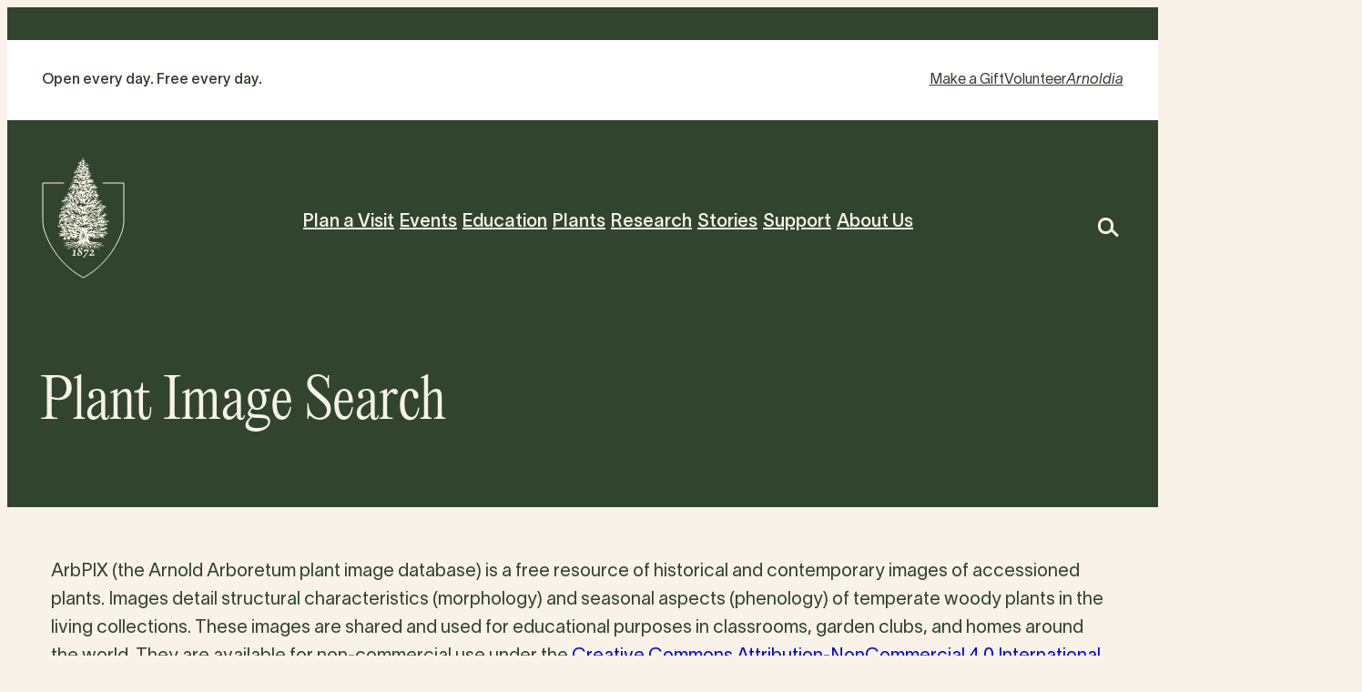

--- FILE ---
content_type: application/javascript; charset=UTF-8
request_url: https://arboretum.harvard.edu/wp-content/themes/theme-arboretum-2025/assets/js/header-footer.js?ver=1
body_size: -37
content:
jQuery(document).ready(function ($) {
  // Get elements from the DOM.
  var $navMenuTrigger = $('#nav-menu-trigger');
  var $navSearchTrigger = $('#nav-search-trigger');
  var $menuClose = $('#menu-close');
  var $body = $('body');
  var $navMenu = $('#js-nav-menu'); // The menu being controlled
  var $navSearchForm = $('.nav-search'); // The search form being controlled

  // Set initial ARIA attributes for accessibility
  if ($navMenuTrigger.length && $navMenu.length) {
    $navMenuTrigger
      .attr('role', 'button') // Ensure the trigger has the correct role
      .attr('aria-expanded', 'false')
      .attr('aria-controls', 'js-nav-menu');
  }
  if ($navSearchTrigger.length && $navSearchForm.length) {
    $navSearchTrigger
      .attr('role', 'button') // Ensure the trigger has the correct role
      .attr('aria-expanded', 'false')
      .attr('aria-controls', 'nav-search-form'); // Reference the search form
    $navSearchForm.attr('id', 'nav-search-form').attr('aria-hidden', 'true');
  }

  // Toggle function for the navigation menu
  function toggleNavMenu() {
    if ($navMenuTrigger.hasClass('open')) {
      // Close the navigation menu
      $navMenuTrigger.removeClass('open').attr('aria-expanded', 'false');
      $navMenu.attr('aria-hidden', 'true'); // Hide the menu
      $body.removeClass('js-menu-active');
    } else {
      // Open the navigation menu
      $navMenuTrigger.addClass('open').attr('aria-expanded', 'true');
      $navMenu.attr('aria-hidden', 'false'); // Show the menu
      $body.addClass('js-menu-active');
    }
  }

  // Toggle function for the search menu
  function toggleSearchMenu() {
    if ($navSearchTrigger.hasClass('active')) {
      // Close the search menu
      $navSearchTrigger.removeClass('active').attr('aria-expanded', 'false');
      $navSearchForm.removeClass('show').attr('aria-hidden', 'true');
    } else {
      // Open the search menu
      $navSearchTrigger.addClass('active').attr('aria-expanded', 'true');
      $navSearchForm.addClass('show').attr('aria-hidden', 'false');
    }
  }

  // Attach event listeners
  $navMenuTrigger.on('click', toggleNavMenu);
  $menuClose.on('click', function () {
    if ($navMenuTrigger.hasClass('open')) {
      toggleNavMenu();
    }
  });
  $navSearchTrigger.on('click', toggleSearchMenu);
});
